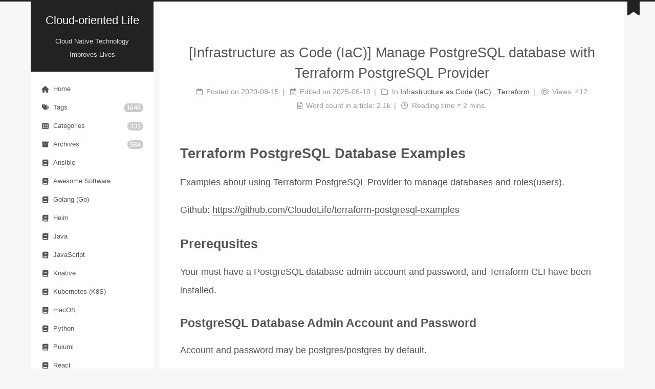

--- FILE ---
content_type: text/html; charset=utf-8
request_url: https://cloudolife.com/2020/08/15/Infrastructure-as-Code-IaC/Terraform/Infrastructure-as-Code-IaC-Manage-PostgreSQL-database-with-Terraform-PostgreSQL-Provider/
body_size: 7511
content:
<!DOCTYPE html>
<html lang="en">
<head>
  <meta charset="UTF-8">
<meta name="viewport" content="width=device-width">
<meta name="theme-color" content="#222" media="(prefers-color-scheme: light)">
<meta name="theme-color" content="#222" media="(prefers-color-scheme: dark)"><meta name="generator" content="Hexo 6.3.0">

  <link rel="apple-touch-icon" sizes="180x180" href="/images/apple-touch-icon-next.png">
  <link rel="icon" type="image/png" sizes="32x32" href="/images/favicon-32x32-next.png">
  <link rel="icon" type="image/png" sizes="16x16" href="/images/favicon-16x16-next.png">
  <link rel="mask-icon" href="/images/logo.svg" color="#222">
  <meta name="google-site-verification" content="sJgro_9-KyRL3EkTM5KW84pQPrg2Fv1KdkibDRBIulE">

<link rel="stylesheet" href="/css/main.css">



<link rel="stylesheet" href="https://cdnjs.cloudflare.com/ajax/libs/font-awesome/6.7.2/css/all.min.css" integrity="sha256-dABdfBfUoC8vJUBOwGVdm8L9qlMWaHTIfXt+7GnZCIo=" crossorigin="anonymous">
  <link rel="stylesheet" href="https://cdnjs.cloudflare.com/ajax/libs/animate.css/3.1.1/animate.min.css" integrity="sha256-PR7ttpcvz8qrF57fur/yAx1qXMFJeJFiA6pSzWi0OIE=" crossorigin="anonymous">

<script class="next-config" data-name="main" type="application/json">{"hostname":"cloudolife.com","root":"/","images":"/images","scheme":"Pisces","darkmode":true,"version":"8.23.1","exturl":false,"sidebar":{"position":"left","width_expanded":320,"width_dual_column":240,"display":"always","padding":18,"offset":12},"hljswrap":true,"codeblock":{"theme":{"light":"default","dark":"stackoverflow-dark"},"prism":{"light":"prism","dark":"prism-dark"},"copy_button":{"enable":true,"style":null},"fold":{"enable":false,"height":500},"language":false},"bookmark":{"enable":true,"color":"#222","save":"auto"},"mediumzoom":false,"lazyload":false,"pangu":false,"comments":{"style":"tabs","active":"gitalk","storage":true,"lazyload":false,"nav":null,"activeClass":"gitalk"},"stickytabs":false,"motion":{"enable":true,"async":false,"duration":200,"transition":{"menu_item":"fadeInDown","post_block":"fadeIn","post_header":"fadeInDown","post_body":"fadeInDown","coll_header":"fadeInLeft","sidebar":"fadeInUp"}},"prism":false,"i18n":{"placeholder":"Searching...","empty":"We didn't find any results for the search: ${query}","hits_time":"${hits} results found in ${time} ms","hits":"${hits} results found"},"path":"/search.xml","localsearch":{"enable":true,"top_n_per_article":1,"unescape":false,"preload":false}}</script><script src="/js/config.js" defer></script>

    <meta name="description" content="Terraform PostgreSQL Database Examples Examples about using Terraform PostgreSQL Provider to manage databases and roles(users). Github: https:&#x2F;&#x2F;github.com&#x2F;CloudoLife&#x2F;terraform-postgresql-examples">
<meta property="og:type" content="article">
<meta property="og:title" content="[Infrastructure as Code (IaC)] Manage PostgreSQL database with Terraform PostgreSQL Provider">
<meta property="og:url" content="https://cloudolife.com/2020/08/15/Infrastructure-as-Code-IaC/Terraform/Infrastructure-as-Code-IaC-Manage-PostgreSQL-database-with-Terraform-PostgreSQL-Provider/index.html">
<meta property="og:site_name" content="Cloud-oriented Life">
<meta property="og:description" content="Terraform PostgreSQL Database Examples Examples about using Terraform PostgreSQL Provider to manage databases and roles(users). Github: https:&#x2F;&#x2F;github.com&#x2F;CloudoLife&#x2F;terraform-postgresql-examples">
<meta property="og:locale" content="en_US">
<meta property="article:published_time" content="2020-08-15T00:00:00.000Z">
<meta property="article:modified_time" content="2025-06-10T09:49:34.917Z">
<meta property="article:author" content="CloudoLife">
<meta property="article:tag" content="Infrastructure as Code (IaC)">
<meta property="article:tag" content="Terraform">
<meta property="article:tag" content="Terraform Provider">
<meta property="article:tag" content="PostgreSQL">
<meta property="article:tag" content="Database">
<meta property="article:tag" content="CloudoLife (CoL)">
<meta property="article:tag" content="IaC">
<meta property="article:tag" content="Infrastructure as Code">
<meta name="twitter:card" content="summary">


<link rel="canonical" href="https://cloudolife.com/2020/08/15/Infrastructure-as-Code-IaC/Terraform/Infrastructure-as-Code-IaC-Manage-PostgreSQL-database-with-Terraform-PostgreSQL-Provider/">


<script class="next-config" data-name="page" type="application/json">{"sidebar":"","isHome":false,"isPost":true,"lang":"en","comments":true,"permalink":"https://cloudolife.com/2020/08/15/Infrastructure-as-Code-IaC/Terraform/Infrastructure-as-Code-IaC-Manage-PostgreSQL-database-with-Terraform-PostgreSQL-Provider/","path":"2020/08/15/Infrastructure-as-Code-IaC/Terraform/Infrastructure-as-Code-IaC-Manage-PostgreSQL-database-with-Terraform-PostgreSQL-Provider/","title":"[Infrastructure as Code (IaC)] Manage PostgreSQL database with Terraform PostgreSQL Provider"}</script>

<script class="next-config" data-name="calendar" type="application/json">""</script>
<title>[Infrastructure as Code (IaC)] Manage PostgreSQL database with Terraform PostgreSQL Provider | Cloud-oriented Life</title>
  
    <script async src="https://www.googletagmanager.com/gtag/js?id=G-8Y9QPJWXQN"></script>
  <script class="next-config" data-name="google_analytics" type="application/json">{"tracking_id":"G-8Y9QPJWXQN","only_pageview":false,"measure_protocol_api_secret":null}</script>
  <script src="/js/third-party/analytics/google-analytics.js" defer></script>

  <script src="/js/third-party/analytics/baidu-analytics.js" defer></script>
  <script async src="https://hm.baidu.com/hm.js?995d7016a56cfd5c2ef6f2e6640a670e"></script>







  
  <script src="https://cdnjs.cloudflare.com/ajax/libs/animejs/3.2.1/anime.min.js" integrity="sha256-XL2inqUJaslATFnHdJOi9GfQ60on8Wx1C2H8DYiN1xY=" crossorigin="anonymous" defer></script>
  <script src="https://cdnjs.cloudflare.com/ajax/libs/next-theme-pjax/0.6.0/pjax.min.js" integrity="sha256-vxLn1tSKWD4dqbMRyv940UYw4sXgMtYcK6reefzZrao=" crossorigin="anonymous" defer></script>
<script src="/js/utils.js" defer></script><script src="/js/motion.js" defer></script><script src="/js/sidebar.js" defer></script><script src="/js/next-boot.js" defer></script><script src="/js/bookmark.js" defer></script><script src="/js/pjax.js" defer></script>

  <script src="https://cdnjs.cloudflare.com/ajax/libs/hexo-generator-searchdb/1.4.1/search.js" integrity="sha256-1kfA5uHPf65M5cphT2dvymhkuyHPQp5A53EGZOnOLmc=" crossorigin="anonymous" defer></script>
<script src="/js/third-party/search/local-search.js" defer></script>

  <script class="next-config" data-name="pdf" type="application/json">{"object_url":{"url":"https://cdnjs.cloudflare.com/ajax/libs/pdfobject/2.3.1/pdfobject.min.js","integrity":"sha256-jI72I8ZLVflVOisZIOaLvRew3tyvzeu6aZXFm7P7dEo="},"url":"/lib/pdf/web/viewer.html"}</script>
  <script src="/js/third-party/tags/pdf.js" defer></script>






  
  <script data-pjax async src="https://busuanzi.ibruce.info/busuanzi/2.3/busuanzi.pure.mini.js"></script>






<script data-ad-client="ca-pub-8693122033969144" async src="https://pagead2.googlesyndication.com/pagead/js/adsbygoogle.js"></script>
  <noscript>
    <link rel="stylesheet" href="/css/noscript.css">
  </noscript>
<link rel="alternate" href="/atom.xml" title="Cloud-oriented Life" type="application/atom+xml">
</head>

<body itemscope itemtype="http://schema.org/WebPage" class="use-motion">
  <div class="headband"></div>

  <main class="main">
    <div class="column">
      <header class="header" itemscope itemtype="http://schema.org/WPHeader"><div class="site-brand-container">
  <div class="site-nav-toggle">
    <div class="toggle" aria-label="Toggle navigation bar" role="button">
        <span class="toggle-line"></span>
        <span class="toggle-line"></span>
        <span class="toggle-line"></span>
    </div>
  </div>

  <div class="site-meta">

    <a href="/" class="brand" rel="start">
      <i class="logo-line"></i>
      <p class="site-title">Cloud-oriented Life</p>
      <i class="logo-line"></i>
    </a>
      <p class="site-subtitle" itemprop="description">Cloud Native Technology Improves Lives</p>
  </div>

  <div class="site-nav-right">
    <div class="toggle popup-trigger" aria-label="Search" role="button">
        <i class="fa fa-search fa-fw fa-lg"></i>
    </div>
  </div>
</div>



<nav class="site-nav">
  <ul class="main-menu menu"><li class="menu-item menu-item-home"><a href="/" rel="section"><i class="fa fa-home fa-fw"></i>Home</a></li><li class="menu-item menu-item-tags"><a href="/tags/" rel="section"><i class="fa fa-tags fa-fw"></i>Tags<span class="badge">1646</span></a></li><li class="menu-item menu-item-categories"><a href="/categories/" rel="section"><i class="fa fa-th fa-fw"></i>Categories<span class="badge">331</span></a></li><li class="menu-item menu-item-archives"><a href="/archives/" rel="section"><i class="fa fa-archive fa-fw"></i>Archives<span class="badge">584</span></a></li><li class="menu-item menu-item-ansible"><a href="/tags/Ansible/" rel="section"><i class="fa fa-book fa-fw"></i>Ansible</a></li><li class="menu-item menu-item-awesome-software"><a href="/tags/Awesome-Software/" rel="section"><i class="fa fa-book fa-fw"></i>Awesome Software</a></li><li class="menu-item menu-item-golang-(go)"><a href="/tags/Golang-Go/" rel="section"><i class="fa fa-book fa-fw"></i>Golang (Go)</a></li><li class="menu-item menu-item-helm"><a href="/tags/Helm/" rel="section"><i class="fa fa-book fa-fw"></i>Helm</a></li><li class="menu-item menu-item-java"><a href="/tags/Java/" rel="section"><i class="fa fa-book fa-fw"></i>Java</a></li><li class="menu-item menu-item-javascript"><a href="/tags/JavaScript/" rel="section"><i class="fa fa-book fa-fw"></i>JavaScript</a></li><li class="menu-item menu-item-knative"><a href="/tags/Knative/" rel="section"><i class="fa fa-book fa-fw"></i>Knative</a></li><li class="menu-item menu-item-kubernetes-(k8s)"><a href="/tags/Kubernetes-K8S/" rel="section"><i class="fa fa-book fa-fw"></i>Kubernetes (K8S)</a></li><li class="menu-item menu-item-macos"><a href="/tags/macOS/" rel="section"><i class="fa fa-book fa-fw"></i>macOS</a></li><li class="menu-item menu-item-python"><a href="/tags/Python/" rel="section"><i class="fa fa-book fa-fw"></i>Python</a></li><li class="menu-item menu-item-pulumi"><a href="/tags/Pulumi/" rel="section"><i class="fa fa-book fa-fw"></i>Pulumi</a></li><li class="menu-item menu-item-react"><a href="/tags/React/" rel="section"><i class="fa fa-book fa-fw"></i>React</a></li><li class="menu-item menu-item-ruby"><a href="/tags/Ruby/" rel="section"><i class="fa fa-book fa-fw"></i>Ruby</a></li><li class="menu-item menu-item-ruby-on-rails"><a href="/tags/Ruby-on-Rails-RoR/" rel="section"><i class="fa fa-book fa-fw"></i>Ruby On Rails</a></li><li class="menu-item menu-item-rust"><a href="/tags/Rust/" rel="section"><i class="fa fa-book fa-fw"></i>Rust</a></li><li class="menu-item menu-item-serverless"><a href="/tags/Serverless/" rel="section"><i class="fa fa-book fa-fw"></i>Serverless</a></li><li class="menu-item menu-item-service-mesh"><a href="/tags/Service-Mesh/" rel="section"><i class="fa fa-book fa-fw"></i>Service Mesh</a></li><li class="menu-item menu-item-svelte"><a href="/tags/Svelte/" rel="section"><i class="fa fa-book fa-fw"></i>Svelte</a></li><li class="menu-item menu-item-taro"><a href="/tags/Taro/" rel="section"><i class="fa fa-book fa-fw"></i>Taro</a></li><li class="menu-item menu-item-terraform"><a href="/tags/Terraform/" rel="section"><i class="fa fa-book fa-fw"></i>Terraform</a></li><li class="menu-item menu-item-typescript"><a href="/tags/TypeScript/" rel="section"><i class="fa fa-book fa-fw"></i>TypeScript</a></li><li class="menu-item menu-item-about"><a href="/about-us/" rel="section"><i class="fa fa-user fa-fw"></i>About</a></li><li class="menu-item menu-item-sitemap"><a href="/sitemap.xml" rel="section"><i class="fa fa-sitemap fa-fw"></i>Sitemap</a></li><li class="menu-item menu-item-rss"><a href="/atom.xml" rel="section"><i class="fa fa-rss fa-fw"></i>RSS</a></li>
      <li class="menu-item menu-item-search">
        <a role="button" class="popup-trigger"><i class="fa fa-search fa-fw"></i>Search
        </a>
      </li>
  </ul>
</nav>



  <div class="search-pop-overlay">
    <div class="popup search-popup">
      <div class="search-header">
        <span class="search-icon">
          <i class="fa fa-search"></i>
        </span>
        <div class="search-input-container">
          <input autocomplete="off" autocapitalize="off" maxlength="80"
                placeholder="Searching..." spellcheck="false"
                type="search" class="search-input">
        </div>
        <span class="popup-btn-close" role="button">
          <i class="fa fa-times-circle"></i>
        </span>
      </div>
      <div class="search-result-container">
        <div class="search-result-icon">
          <i class="fa fa-spinner fa-pulse fa-5x"></i>
        </div>
      </div>
    </div>
  </div>

</header>
        
  
  <aside class="sidebar">

    <div class="sidebar-inner sidebar-nav-active sidebar-toc-active">
      <ul class="sidebar-nav">
        <li class="sidebar-nav-toc">
          Table of Contents
        </li>
        <li class="sidebar-nav-overview">
          Overview
        </li>
      </ul>

      <div class="sidebar-panel-container">
        <!--noindex-->
        <div class="post-toc-wrap sidebar-panel">
            <div class="post-toc animated"><ol class="nav"><li class="nav-item nav-level-1"><a class="nav-link"><span class="nav-number">1.</span> <span class="nav-text">Terraform PostgreSQL Database Examples</span></a><ol class="nav-child"><li class="nav-item nav-level-2"><a class="nav-link" href="#Prerequsites"><span class="nav-number">1.1.</span> <span class="nav-text">Prerequsites</span></a><ol class="nav-child"><li class="nav-item nav-level-3"><a class="nav-link" href="#PostgreSQL-Database-Admin-Account-and-Password"><span class="nav-number">1.1.1.</span> <span class="nav-text">PostgreSQL Database Admin Account and Password</span></a></li><li class="nav-item nav-level-3"><a class="nav-link" href="#Terrraform-and-Terrafrom-PostgreSQL-Provider"><span class="nav-number">1.1.2.</span> <span class="nav-text">Terrraform and Terrafrom PostgreSQL Provider</span></a></li></ol></li><li class="nav-item nav-level-2"><a class="nav-link" href="#Configuration"><span class="nav-number">1.2.</span> <span class="nav-text">Configuration</span></a><ol class="nav-child"><li class="nav-item nav-level-3"><a class="nav-link" href="#PostgreSQL-Provider-Variables"><span class="nav-number">1.2.1.</span> <span class="nav-text">PostgreSQL Provider Variables</span></a></li><li class="nav-item nav-level-3"><a class="nav-link" href="#Role-User"><span class="nav-number">1.2.2.</span> <span class="nav-text">Role(User)</span></a></li><li class="nav-item nav-level-3"><a class="nav-link" href="#Database"><span class="nav-number">1.2.3.</span> <span class="nav-text">Database</span></a></li></ol></li><li class="nav-item nav-level-2"><a class="nav-link" href="#Run"><span class="nav-number">1.3.</span> <span class="nav-text">Run</span></a><ol class="nav-child"><li class="nav-item nav-level-3"><a class="nav-link" href="#Terraform-Init"><span class="nav-number">1.3.1.</span> <span class="nav-text">Terraform Init</span></a></li><li class="nav-item nav-level-3"><a class="nav-link" href="#Terraform-apply"><span class="nav-number">1.3.2.</span> <span class="nav-text">Terraform apply</span></a></li></ol></li></ol></li><li class="nav-item nav-level-1"><a class="nav-link"><span class="nav-number">2.</span> <span class="nav-text">Reference</span></a></li></ol></div>
        </div>
        <!--/noindex-->

        <div class="site-overview-wrap sidebar-panel">
          <div class="site-author animated" itemprop="author" itemscope itemtype="http://schema.org/Person">
  <p class="site-author-name" itemprop="name">CloudoLife</p>
  <div class="site-description" itemprop="description">A Husband and Father, Knowledge Worker, Full-skilled Cloud Engineer</div>
</div>
<div class="site-state-wrap animated">
  <nav class="site-state">
      <div class="site-state-item site-state-posts">
        <a href="/archives/">
          <span class="site-state-item-count">584</span>
          <span class="site-state-item-name">posts</span>
        </a>
      </div>
      <div class="site-state-item site-state-categories">
          <a href="/categories/">
        <span class="site-state-item-count">331</span>
        <span class="site-state-item-name">categories</span></a>
      </div>
      <div class="site-state-item site-state-tags">
          <a href="/tags/">
        <span class="site-state-item-count">1646</span>
        <span class="site-state-item-name">tags</span></a>
      </div>
  </nav>
</div>
  <div class="links-of-author animated">
      <span class="links-of-author-item">
        <a href="https://github.com/CloudoLife" title="GitHub → https:&#x2F;&#x2F;github.com&#x2F;CloudoLife" rel="noopener me external nofollow noreferrer" target="_blank"><i class="fab fa-github fa-fw"></i>GitHub</a>
      </span>
      <span class="links-of-author-item">
        <a href="https://twitter.com/CloudoLife" title="Twitter → https:&#x2F;&#x2F;twitter.com&#x2F;CloudoLife" rel="noopener me external nofollow noreferrer" target="_blank"><i class="fab fa-twitter fa-fw"></i>Twitter</a>
      </span>
  </div>

        </div>
      </div>
    </div>

    
    <div class="sidebar-inner sidebar-blogroll">
      <div class="links-of-blogroll animated">
        <div class="links-of-blogroll-title"><i class="fa fa-globe fa-fw"></i>
          Links
        </div>
        <ul class="links-of-blogroll-list">
            <li class="links-of-blogroll-item">
              <a href="https://cloudolife.cn/" title="https:&#x2F;&#x2F;cloudolife.cn" rel="noopener external nofollow noreferrer" target="_blank">CLoudoLife - Chinese (Simplified)</a>
            </li>
        </ul>
      </div>
    </div>
        <div class="pjax">
        </div>
  </aside>


    </div>

    <div class="main-inner post posts-expand">


  


<div class="post-block">
  
  

  <article itemscope itemtype="http://schema.org/Article" class="post-content" lang="en">
    <link itemprop="mainEntityOfPage" href="https://cloudolife.com/2020/08/15/Infrastructure-as-Code-IaC/Terraform/Infrastructure-as-Code-IaC-Manage-PostgreSQL-database-with-Terraform-PostgreSQL-Provider/">

    <span hidden itemprop="author" itemscope itemtype="http://schema.org/Person">
      <meta itemprop="image" content="/images/avatar.gif">
      <meta itemprop="name" content="CloudoLife">
    </span>

    <span hidden itemprop="publisher" itemscope itemtype="http://schema.org/Organization">
      <meta itemprop="name" content="Cloud-oriented Life">
      <meta itemprop="description" content="A Husband and Father, Knowledge Worker, Full-skilled Cloud Engineer">
    </span>

    <span hidden itemprop="post" itemscope itemtype="http://schema.org/CreativeWork">
      <meta itemprop="name" content="[Infrastructure as Code (IaC)] Manage PostgreSQL database with Terraform PostgreSQL Provider | Cloud-oriented Life">
      <meta itemprop="description" content="">
    </span>
      <header class="post-header">
        <h1 class="post-title" itemprop="name headline">
          [Infrastructure as Code (IaC)] Manage PostgreSQL database with Terraform PostgreSQL Provider
        </h1>

        <div class="post-meta-container">
          <div class="post-meta">
    <span class="post-meta-item">
      <span class="post-meta-item-icon">
        <i class="far fa-calendar"></i>
      </span>
      <span class="post-meta-item-text">Posted on</span>

      <time title="Created: 2020-08-15 00:00:00" itemprop="dateCreated datePublished" datetime="2020-08-15T00:00:00+00:00">2020-08-15</time>
    </span>
    <span class="post-meta-item">
      <span class="post-meta-item-icon">
        <i class="far fa-calendar-check"></i>
      </span>
      <span class="post-meta-item-text">Edited on</span>
      <time title="Modified: 2025-06-10 09:49:34" itemprop="dateModified" datetime="2025-06-10T09:49:34+00:00">2025-06-10</time>
    </span>
    <span class="post-meta-item">
      <span class="post-meta-item-icon">
        <i class="far fa-folder"></i>
      </span>
      <span class="post-meta-item-text">In</span>
        <span itemprop="about" itemscope itemtype="http://schema.org/Thing">
          <a href="/categories/Infrastructure-as-Code-IaC/" itemprop="url" rel="index"><span itemprop="name">Infrastructure as Code (IaC)</span></a>
        </span>
          , 
        <span itemprop="about" itemscope itemtype="http://schema.org/Thing">
          <a href="/categories/Infrastructure-as-Code-IaC/Terraform/" itemprop="url" rel="index"><span itemprop="name">Terraform</span></a>
        </span>
    </span>

  
    <span class="post-meta-item" title="Views" id="busuanzi_container_page_pv">
      <span class="post-meta-item-icon">
        <i class="far fa-eye"></i>
      </span>
      <span class="post-meta-item-text">Views: </span>
      <span id="busuanzi_value_page_pv"></span>
    </span>
    <span class="post-meta-break"></span>
    <span class="post-meta-item" title="Word count in article">
      <span class="post-meta-item-icon">
        <i class="far fa-file-word"></i>
      </span>
      <span class="post-meta-item-text">Word count in article: </span>
      <span>2.1k</span>
    </span>
    <span class="post-meta-item" title="Reading time">
      <span class="post-meta-item-icon">
        <i class="far fa-clock"></i>
      </span>
      <span class="post-meta-item-text">Reading time &asymp;</span>
      <span>2 mins.</span>
    </span>
</div>

        </div>
      </header>

    
    
    
    <div class="post-body" itemprop="articleBody"><h1>Terraform PostgreSQL Database Examples</h1>
<p>Examples about using Terraform PostgreSQL Provider to manage databases and roles(users).</p>
<p>Github: <a target="_blank" rel="noopener external nofollow noreferrer" href="https://github.com/CloudoLife/terraform-postgresql-examples">https://github.com/CloudoLife/terraform-postgresql-examples</a></p>
<span id="more"></span>
<h2 id="Prerequsites">Prerequsites</h2>
<p>Your must have a PostgreSQL database admin account and password, and Terraform CLI have been installed.</p>
<h3 id="PostgreSQL-Database-Admin-Account-and-Password">PostgreSQL Database Admin Account and Password</h3>
<p>Account and password may be postgres/postgres by default.</p>
<h3 id="Terrraform-and-Terrafrom-PostgreSQL-Provider">Terrraform and Terrafrom PostgreSQL Provider</h3>
<ul>
<li>
<p><a target="_blank" rel="noopener external nofollow noreferrer" href="https://www.terraform.io/">Terraform by HashiCorp</a></p>
<p>Use Infrastructure as Code to provision and manage any cloud, infrastructure, or service</p>
</li>
<li>
<p><a target="_blank" rel="noopener external nofollow noreferrer" href="https://www.terraform.io/docs/providers/postgresql/index.html">Provider: PostgreSQL - Terraform by HashiCorp</a></p>
<p>The PostgreSQL provider gives the ability to deploy and configure resources in a PostgreSQL server.</p>
</li>
</ul>
<h2 id="Configuration">Configuration</h2>
<h3 id="PostgreSQL-Provider-Variables">PostgreSQL Provider Variables</h3>
<p>First, Specify values for PostgreSQL Provider variables within <a href="./terraform.tfvars">terraform.tfvars</a>.</p>
<figure class="highlight plaintext"><table><tr><td class="gutter"><pre><span class="line">1</span><br><span class="line">2</span><br><span class="line">3</span><br><span class="line">4</span><br><span class="line">5</span><br><span class="line">6</span><br><span class="line">7</span><br><span class="line">8</span><br><span class="line">9</span><br></pre></td><td class="code"><pre><span class="line">host = &quot;localhost&quot;</span><br><span class="line"></span><br><span class="line">port = &quot;5432&quot;</span><br><span class="line"></span><br><span class="line">database = &quot;postgres&quot;</span><br><span class="line"></span><br><span class="line">username = &quot;postgres&quot;</span><br><span class="line"></span><br><span class="line">password = &quot;postgres&quot;</span><br></pre></td></tr></table></figure>
<h3 id="Role-User">Role(User)</h3>
<p>Config PostgreSQL roles(users) within <a href="./roles">./roles</a></p>
<figure class="highlight plaintext"><table><tr><td class="gutter"><pre><span class="line">1</span><br><span class="line">2</span><br><span class="line">3</span><br><span class="line">4</span><br><span class="line">5</span><br><span class="line">6</span><br></pre></td><td class="code"><pre><span class="line"># PostgreSQL: postgresql_role - Terraform by HashiCorp</span><br><span class="line"># https://www.terraform.io/docs/providers/postgresql/r/postgresql_role.html</span><br><span class="line">resource &quot;postgresql_role&quot; &quot;example&quot; &#123;</span><br><span class="line">  name     = &quot;example&quot;</span><br><span class="line">  login    = true</span><br><span class="line">  password = &quot;example&quot;</span><br></pre></td></tr></table></figure>
<h3 id="Database">Database</h3>
<p>Config PostgreSQL databases within <a href="./databases">./databases</a></p>
<figure class="highlight plaintext"><table><tr><td class="gutter"><pre><span class="line">1</span><br><span class="line">2</span><br><span class="line">3</span><br><span class="line">4</span><br><span class="line">5</span><br><span class="line">6</span><br><span class="line">7</span><br><span class="line">8</span><br><span class="line">9</span><br><span class="line">10</span><br></pre></td><td class="code"><pre><span class="line"># PostgreSQL: postgresql_database - Terraform by HashiCorp</span><br><span class="line"># https://www.terraform.io/docs/providers/postgresql/r/postgresql_database.html</span><br><span class="line">resource &quot;postgresql_database&quot; &quot;example&quot; &#123;</span><br><span class="line">  name              = &quot;example&quot;</span><br><span class="line">  owner             = postgresql_role.example.name </span><br><span class="line">  # template          = &quot;template0&quot;</span><br><span class="line">  lc_collate        = &quot;C&quot;</span><br><span class="line">  connection_limit  = -1</span><br><span class="line">  allow_connections = true</span><br><span class="line">&#125;</span><br></pre></td></tr></table></figure>
<h2 id="Run">Run</h2>
<h3 id="Terraform-Init">Terraform Init</h3>
<figure class="highlight shell"><table><tr><td class="gutter"><pre><span class="line">1</span><br></pre></td><td class="code"><pre><span class="line">terraform init</span><br></pre></td></tr></table></figure>
<p>It will download the Terraform PostgreSQL Provider binary.</p>
<h3 id="Terraform-apply">Terraform apply</h3>
<figure class="highlight shell"><table><tr><td class="gutter"><pre><span class="line">1</span><br></pre></td><td class="code"><pre><span class="line">terraform apply</span><br></pre></td></tr></table></figure>
<p>It will dispaly the execute plan and wait for your make yes or no.<br>
Then yes to create PostgreSQL roles(users) and databases.</p>
<h1>Reference</h1>
<p>[1] <a target="_blank" rel="noopener external nofollow noreferrer" href="https://www.terraform.io/docs/providers/postgresql/index.htm">Provider: PostgreSQL - Terraform by HashiCorp - https://www.terraform.io/docs/providers/postgresql/index.htm</a></p>
<p>[2] <a target="_blank" rel="noopener external nofollow noreferrer" href="https://github.com/terraform-providers/terraform-provider-postgresql">terraform-providers/terraform-provider-postgresql: Terraform PostgreSQL provider - https://github.com/terraform-providers/terraform-provider-postgresql</a></p>

    </div>

    
    
    

    <footer class="post-footer">
          <div class="reward-container">
  <div>Buy me a coffee</div>
  <button>
    Donate
  </button>
  <div class="post-reward">
      <div>
        <img src="/images/bitcoin.png" alt="CloudoLife Bitcoin">
        <span>Bitcoin</span>
      </div>

  </div>
</div>

          <div class="followme">
  <span>Welcome to my other publishing channels</span>

  <div class="social-list">

      <div class="social-item">
          <a target="_blank" class="social-link" href="https://twitter.com/CloudoLife" rel="external nofollow noreferrer">
            <span class="icon">
              <i class="fab fa-twitter"></i>
            </span>

            <span class="label">Twitter</span>
          </a>
      </div>

      <div class="social-item">
          <a target="_blank" class="social-link" href="https://t.me/CloudoLife" rel="external nofollow noreferrer">
            <span class="icon">
              <i class="fab fa-telegram"></i>
            </span>

            <span class="label">Telegram</span>
          </a>
      </div>

      <div class="social-item">
          <a target="_blank" class="social-link" href="/atom.xml">
            <span class="icon">
              <i class="fa fa-rss"></i>
            </span>

            <span class="label">RSS</span>
          </a>
      </div>
  </div>
</div>

          <div class="post-tags">
              <a href="/tags/Infrastructure-as-Code-IaC/" rel="tag"># Infrastructure as Code (IaC)</a>
              <a href="/tags/Terraform/" rel="tag"># Terraform</a>
              <a href="/tags/Terraform-Provider/" rel="tag"># Terraform Provider</a>
              <a href="/tags/PostgreSQL/" rel="tag"># PostgreSQL</a>
              <a href="/tags/Database/" rel="tag"># Database</a>
              <a href="/tags/CloudoLife-CoL/" rel="tag"># CloudoLife (CoL)</a>
              <a href="/tags/IaC/" rel="tag"># IaC</a>
              <a href="/tags/Infrastructure-as-Code/" rel="tag"># Infrastructure as Code</a>
          </div>

        

          <div class="post-nav">
            <div class="post-nav-item">
                <a href="/2020/08/15/Infrastructure-as-Code-IaC/Terraform/Infrastructure-as-Code-IaC-Terraform-Aliyun-Monitor-Examples-about-using-Terraform-Alibaba-Cloud-Provider-to-manage-alarm-rules-and-monitor-sites/" rel="prev" title="[Infrastructure as Code (IaC)] Terraform Aliyun Monitor Examples about using Terraform Alibaba Cloud Provider to manage alarm rules and monitor sites">
                  <i class="fa fa-angle-left"></i> [Infrastructure as Code (IaC)] Terraform Aliyun Monitor Examples about using Terraform Alibaba Cloud Provider to manage alarm rules and monitor sites
                </a>
            </div>
            <div class="post-nav-item">
                <a href="/2020/08/15/Email/smtp.example.com/" rel="next" title="[Email] Use exmail.qq.com SMTPS protocol to send email from Alibaba Cloud Cloud">
                  [Email] Use exmail.qq.com SMTPS protocol to send email from Alibaba Cloud Cloud <i class="fa fa-angle-right"></i>
                </a>
            </div>
          </div>
    </footer>
  </article>
</div>






    <div class="comments gitalk-container"></div>
</div>
  </main>

  <footer class="footer">
    <div class="footer-inner">

  <div class="copyright">
    &copy; 
    <span itemprop="copyrightYear">2025</span>
    <span class="with-love">
      <i class="fa fa-heart"></i>
    </span>
    <span class="author" itemprop="copyrightHolder">CloudoLife</span>
  </div>
<div class="wordcount">
  <span class="post-meta-item">
    <span class="post-meta-item-icon">
      <i class="fa fa-chart-line"></i>
    </span>
    <span title="Word count total">2.6m</span>
  </span>
  <span class="post-meta-item">
    <span class="post-meta-item-icon">
      <i class="fa fa-coffee"></i>
    </span>
    <span title="Reading time total">39:58</span>
  </span>
</div>
<div class="busuanzi-count">
    <span class="post-meta-item" id="busuanzi_container_site_uv">
      <span class="post-meta-item-icon">
        <i class="fa fa-user"></i>
      </span>
      <span class="site-uv" title="Total Visitors">
        <span id="busuanzi_value_site_uv"></span>
      </span>
    </span>
    <span class="post-meta-item" id="busuanzi_container_site_pv">
      <span class="post-meta-item-icon">
        <i class="fa fa-eye"></i>
      </span>
      <span class="site-pv" title="Total Views">
        <span id="busuanzi_value_site_pv"></span>
      </span>
    </span>
</div>
  <div class="powered-by">Powered by <a href="https://hexo.io/" rel="noopener external nofollow noreferrer" target="_blank">Hexo</a> & <a href="https://theme-next.js.org/pisces/" rel="noopener external nofollow noreferrer" target="_blank">NexT.Pisces</a>
  </div>

    </div>
  </footer>

  
  <div class="toggle sidebar-toggle" role="button">
    <span class="toggle-line"></span>
    <span class="toggle-line"></span>
    <span class="toggle-line"></span>
  </div>
  <div class="sidebar-dimmer"></div>
  <div class="back-to-top" role="button" aria-label="Back to top">
    <i class="fa fa-arrow-up fa-lg"></i>
    <span>0%</span>
  </div>
  <div class="reading-progress-bar"></div>
  <a role="button" class="book-mark-link book-mark-link-fixed"></a>

<noscript>
  <div class="noscript-warning">Theme NexT works best with JavaScript enabled</div>
</noscript>
<link rel="stylesheet" href="https://cdnjs.cloudflare.com/ajax/libs/gitalk/1.8.0/gitalk.css" integrity="sha256-AJnUHL7dBv6PGaeyPQJcgQPDjt/Hn/PvYZde1iqfp8U=" crossorigin="anonymous">

<script class="next-config" data-name="gitalk" type="application/json">{"enable":true,"github_id":"CloudoLife","repo":"col-hexo-CloudoLife.github.io","client_id":"4ca3ae8fb3a49237db9a","client_secret":"98d6652508799ef4350ab05aabe855e58f549112","admin_user":"benjamincloudolife","distraction_free_mode":true,"proxy":"https://cors-anywhere.azm.workers.dev/https://github.com/login/oauth/access_token","language":null,"js":{"url":"https://cdnjs.cloudflare.com/ajax/libs/gitalk/1.8.0/gitalk.min.js","integrity":"sha256-MVK9MGD/XJaGyIghSVrONSnoXoGh3IFxLw0zfvzpxR4="},"path_md5":"b185b5b66683aa31fd25b33c67c8089d"}</script>
<script src="/js/third-party/comments/gitalk.js" defer></script>

<script defer src="https://static.cloudflareinsights.com/beacon.min.js/vcd15cbe7772f49c399c6a5babf22c1241717689176015" integrity="sha512-ZpsOmlRQV6y907TI0dKBHq9Md29nnaEIPlkf84rnaERnq6zvWvPUqr2ft8M1aS28oN72PdrCzSjY4U6VaAw1EQ==" data-cf-beacon='{"version":"2024.11.0","token":"2e400d0f543443609acde9c79e8f157d","r":1,"server_timing":{"name":{"cfCacheStatus":true,"cfEdge":true,"cfExtPri":true,"cfL4":true,"cfOrigin":true,"cfSpeedBrain":true},"location_startswith":null}}' crossorigin="anonymous"></script>
</body>
</html>


--- FILE ---
content_type: text/html; charset=utf-8
request_url: https://www.google.com/recaptcha/api2/aframe
body_size: 266
content:
<!DOCTYPE HTML><html><head><meta http-equiv="content-type" content="text/html; charset=UTF-8"></head><body><script nonce="p_iXEGNb5SG1iGZa1a3RmA">/** Anti-fraud and anti-abuse applications only. See google.com/recaptcha */ try{var clients={'sodar':'https://pagead2.googlesyndication.com/pagead/sodar?'};window.addEventListener("message",function(a){try{if(a.source===window.parent){var b=JSON.parse(a.data);var c=clients[b['id']];if(c){var d=document.createElement('img');d.src=c+b['params']+'&rc='+(localStorage.getItem("rc::a")?sessionStorage.getItem("rc::b"):"");window.document.body.appendChild(d);sessionStorage.setItem("rc::e",parseInt(sessionStorage.getItem("rc::e")||0)+1);localStorage.setItem("rc::h",'1767280656553');}}}catch(b){}});window.parent.postMessage("_grecaptcha_ready", "*");}catch(b){}</script></body></html>

--- FILE ---
content_type: application/javascript; charset=utf-8
request_url: https://cdnjs.cloudflare.com/ajax/libs/next-theme-pjax/0.6.0/pjax.min.js
body_size: 3903
content:
var Pjax=function(){"use strict";var t=function(t,e,o){return t instanceof HTMLCollection||t instanceof NodeList||t instanceof Array?Array.prototype.forEach.call(t,e,o):e.call(o,t)},e=t,o=function(t,o,n,s){(o="string"==typeof o?o.split(" "):o).forEach((function(o){e(t,(function(t){t.addEventListener(o,n,s)}))}))},n=o,s={outerHTML:function(t,e){t.outerHTML=e.outerHTML,this.onSwitch()},innerHTML:function(t,e){t.innerHTML=e.innerHTML,""===e.className?t.removeAttribute("class"):t.className=e.className,this.onSwitch()},switchElementsAlt:function(t,e){if(t.innerHTML=e.innerHTML,e.hasAttributes())for(var o=e.attributes,n=0;n<o.length;n++)t.attributes.setNamedItem(o[n].cloneNode());this.onSwitch()},replaceNode:function(t,e){t.parentNode.replaceChild(e,t),this.onSwitch()},sideBySide:function(t,e,o,s){var i=Array.prototype.forEach,r=[],a=[],l=document.createDocumentFragment(),c="animationend webkitAnimationEnd MSAnimationEnd oanimationend",u=0,h=function(t){t.target===t.currentTarget&&--u<=0&&r&&(r.forEach((function(t){t.parentNode&&t.parentNode.removeChild(t)})),a.forEach((function(t){t.className=t.className.replace(t.getAttribute("data-pjax-classes"),""),t.removeAttribute("data-pjax-classes")})),a=null,r=null,this.onSwitch())}.bind(this);s=s||{},i.call(t.childNodes,(function(t){r.push(t),t.classList&&!t.classList.contains("js-Pjax-remove")&&(t.hasAttribute("data-pjax-classes")&&(t.className=t.className.replace(t.getAttribute("data-pjax-classes"),""),t.removeAttribute("data-pjax-classes")),t.classList.add("js-Pjax-remove"),s.callbacks&&s.callbacks.removeElement&&s.callbacks.removeElement(t),s.classNames&&(t.className+=" "+s.classNames.remove+" "+(o.backward?s.classNames.backward:s.classNames.forward)),u++,n(t,c,h,!0))})),i.call(e.childNodes,(function(t){if(t.classList){var e="";s.classNames&&(e=" js-Pjax-add "+s.classNames.add+" "+(o.backward?s.classNames.forward:s.classNames.backward)),s.callbacks&&s.callbacks.addElement&&s.callbacks.addElement(t),t.className+=e,t.setAttribute("data-pjax-classes",e),a.push(t),l.appendChild(t),u++,n(t,c,h,!0)}})),t.className=e.className,t.appendChild(l)}},i=s;function r(){window._gaq&&_gaq.push(["_trackPageview"]),window.ga&&ga("send","pageview",{page:location.pathname,title:document.title})}var a,l,c,u,h,d,f,p,m,w,v,g,y,b,E,x,A,R,T,j,N,P,S,q=(a=0,function(){var t="pjax"+(new Date).getTime()+"_"+a;return a++,t}),L=t,U=function(t,e,o){(e="string"==typeof e?e.split(" "):e).forEach((function(e){var n;(n=document.createEvent("HTMLEvents")).initEvent(e,!0,!0),n.eventName=e,o&&Object.keys(o).forEach((function(t){n[t]=o[t]})),L(t,(function(t){var e=!1;t.parentNode||t===document||t===window||(e=!0,document.body.appendChild(t)),t.dispatchEvent(n),e&&t.parentNode.removeChild(t)}))}))},H=function(t){if(null===t||"object"!=typeof t)return t;var e=t.constructor();for(var o in t)t.hasOwnProperty(o)&&(e[o]=t[o]);return e};function k(){if(h)return u;h=1;var t="data-pjax-state";return u=function(e){switch(e.tagName.toLowerCase()){case"a":e.hasAttribute(t)||this.attachLink(e);break;case"form":e.hasAttribute(t)||this.attachForm(e);break;default:throw"Pjax can only be applied on <a> or <form> submit"}}}function M(){return E?b:(E=1,b=function(){})}function C(){return T?R:(T=1,R=function(t,e,o){var n=new RegExp("([?&])"+e+"=.*?(&|$)","i"),s=-1!==t.indexOf("?")?"&":"?";return t.match(n)?t.replace(n,"$1"+e+"="+o+"$2"):t+s+e+"="+o})}var O=t,X=function(t){return(t=t||{}).elements=t.elements||"a[href], form[action]",t.selectors=t.selectors||["title",".js-Pjax"],t.switches=t.switches||{},t.switchesOptions=t.switchesOptions||{},t.history=void 0===t.history||t.history,t.analytics="function"==typeof t.analytics||!1===t.analytics?t.analytics:r,t.scrollTo=void 0===t.scrollTo?0:t.scrollTo,t.scrollRestoration=void 0===t.scrollRestoration||t.scrollRestoration,t.cacheBust=void 0===t.cacheBust||t.cacheBust,t.debug=t.debug||!1,t.timeout=t.timeout||0,t.currentUrlFullReload=void 0!==t.currentUrlFullReload&&t.currentUrlFullReload,t.switches.head||(t.switches.head=i.switchElementsAlt),t.switches.body||(t.switches.body=i.switchElementsAlt),t},D=q,F=o,B=U,I=H,J=function(t,e,o){for(var n=0;n<e.length;n++)for(var s=t.querySelectorAll(e[n]),i=0;i<s.length;i++)if(s[i].contains(o))return!0;return!1},K=function(t){if(null==t)return null;for(var e=Object(t),o=1;o<arguments.length;o++){var n=arguments[o];if(null!=n)for(var s in n)Object.prototype.hasOwnProperty.call(n,s)&&(e[s]=n[s])}return e},_=function(t){this.state={numPendingSwitches:0,href:null,options:null},this.options=X(t),this.log("Pjax options",this.options),this.options.scrollRestoration&&"scrollRestoration"in history&&(history.scrollRestoration="manual",F(window,"beforeunload",(function(){history.scrollRestoration="auto"}))),this.maxUid=this.lastUid=D(),this.parseDOM(document),F(window,"popstate",function(t){if(t.state){var e=I(this.options);e.url=t.state.url,e.title=t.state.title,e.history=!1,e.scrollPos=t.state.scrollPos,t.state.uid<this.lastUid?e.backward=!0:e.forward=!0,this.lastUid=t.state.uid,this.loadUrl(t.state.url,e)}}.bind(this))};return _.switches=s,_.prototype={log:(c||(c=1,l=function(){this.options.debug&&console&&("function"==typeof console.log?console.log.apply(console,arguments):console.log&&console.log(arguments))}),l),getElements:function(t){return t.querySelectorAll(this.options.elements)},parseDOM:function(t){var e=k();O(this.getElements(t),e,this)},refresh:function(t){this.parseDOM(t||document)},reload:function(){window.location.reload()},attachLink:function(){if(f)return d;f=1;var t=o,e=H,n="data-pjax-state",s=function(t,o){if(!i(o)){var s=e(this.options),r=function(t,e){if(e.which>1||e.metaKey||e.ctrlKey||e.shiftKey||e.altKey)return"modifier";if(t.protocol!==window.location.protocol||t.host!==window.location.host)return"external";if(t.hash&&t.href.replace(t.hash,"")===window.location.href.replace(location.hash,""))return"anchor";if(t.href===window.location.href.split("#")[0]+"#")return"anchor-empty"}(t,o);if(r)t.setAttribute(n,r);else{if(o.preventDefault(),this.options.currentUrlFullReload&&t.href===window.location.href.split("#")[0])return t.setAttribute(n,"reload"),void this.reload();t.setAttribute(n,"load"),s.triggerElement=t,this.loadUrl(t.href,s)}}},i=function(t){return t.defaultPrevented||!1===t.returnValue};return d=function(e){var o=this;e.setAttribute(n,""),t(e,"click",(function(t){s.call(o,e,t)})),t(e,"keyup",function(t){13===t.keyCode&&s.call(o,e,t)}.bind(this))}}(),attachForm:function(){if(m)return p;m=1;var t=o,e=H,n="data-pjax-state",s=function(t,o){if(!i(o)){var s=e(this.options);s.requestOptions={requestUrl:t.getAttribute("action")||window.location.href,requestMethod:t.getAttribute("method")||"GET"};var r=document.createElement("a");r.setAttribute("href",s.requestOptions.requestUrl);var a=function(t,e){if(t.protocol!==window.location.protocol||t.host!==window.location.host)return"external";if(t.hash&&t.href.replace(t.hash,"")===window.location.href.replace(location.hash,""))return"anchor";if(t.href===window.location.href.split("#")[0]+"#")return"anchor-empty";if(e.currentUrlFullReload&&t.href===window.location.href.split("#")[0])return"reload"}(r,s);a?t.setAttribute(n,a):(o.preventDefault(),"multipart/form-data"===t.enctype?s.requestOptions.formData=new FormData(t):s.requestOptions.requestParams=function(t){for(var e=[],o=t.elements,n=0;n<o.length;n++){var s=o[n],i=s.tagName.toLowerCase();if(s.name&&void 0!==s.attributes&&"button"!==i){var r=s.attributes.type;if(!r||"checkbox"!==r.value&&"radio"!==r.value||s.checked){var a=[];if("select"===i)for(var l,c=0;c<s.options.length;c++)(l=s.options[c]).selected&&!l.disabled&&a.push(l.hasAttribute("value")?l.value:l.text);else a.push(s.value);for(var u=0;u<a.length;u++)e.push({name:encodeURIComponent(s.name),value:encodeURIComponent(a[u])})}}}return e}(t),t.setAttribute(n,"submit"),s.triggerElement=t,this.loadUrl(r.href,s))}},i=function(t){return t.defaultPrevented||!1===t.returnValue};return p=function(e){var o=this;e.setAttribute(n,""),t(e,"submit",(function(t){s.call(o,e,t)}))}}(),forEachSelectors:function(e,o,n){return function(){if(v)return w;v=1;var e=t;return w=function(t,o,n,s){s=s||document,t.forEach((function(t){e(s.querySelectorAll(t),o,n)}))}}().bind(this)(this.options.selectors,e,o,n)},switchSelectors:function(e,o,n,i){return function(){if(y)return g;y=1;var e=t,o=s;return g=function(t,n,s,i,r,a){var l=[];s.forEach((function(s){var c=i.querySelectorAll(s),u=r.querySelectorAll(s);if(this.log&&this.log("Pjax switch",s,c,u),c.length!==u.length)throw"DOM doesn’t look the same on new loaded page: ’"+s+"’ - new "+c.length+", old "+u.length;e(c,(function(e,i){var r=u[i];this.log&&this.log("newEl",e,"oldEl",r);var c=t[s]?t[s].bind(this,r,e,a,n[s]):o.outerHTML.bind(this,r,e,a);l.push(c)}),this)}),this),this.state.numPendingSwitches=l.length,l.forEach((function(t){t()}))},g}().bind(this)(this.options.switches,this.options.switchesOptions,e,o,n,i)},latestChance:function(t){window.location=t},onSwitch:function(){B(window,"resize scroll"),this.state.numPendingSwitches--,0===this.state.numPendingSwitches&&this.afterAllSwitches()},loadContent:function(t,e){if("string"==typeof t){var o=document.implementation.createHTMLDocument("pjax"),n=t.match(/<html[^>]+>/gi);if(n&&n.length&&(n=n[0].match(/\s?[a-z:]+(?:=['"][^'">]+['"])*/gi)).length&&(n.shift(),n.forEach((function(t){var e=t.trim().split("=");1===e.length?o.documentElement.setAttribute(e[0],!0):o.documentElement.setAttribute(e[0],e[1].slice(1,-1))}))),o.documentElement.innerHTML=t,this.log("load content",o.documentElement.attributes,o.documentElement.innerHTML.length),document.activeElement&&J(document,this.options.selectors,document.activeElement))try{document.activeElement.blur()}catch(t){}this.switchSelectors(this.options.selectors,o,document,e)}else B(document,"pjax:complete pjax:error",e)},abortRequest:function(){if(A)return x;A=1;var t=M();return x=function(e){e&&e.readyState<4&&(e.onreadystatechange=t,e.abort())}}(),doRequest:function(){if(N)return j;N=1;var t=C();return j=function(e,o,n){var s,i=(o=o||{}).requestOptions||{},r=(i.requestMethod||"GET").toUpperCase(),a=i.requestParams||null,l=i.formData||null,c=null,u=new XMLHttpRequest,h=o.timeout||0;if(u.onreadystatechange=function(){4===u.readyState&&(200===u.status?n(u.responseText,u,e,o):0!==u.status&&n(null,u,e,o))},u.onerror=function(t){console.log(t),n(null,u,e,o)},u.ontimeout=function(){n(null,u,e,o)},a&&a.length)switch(s=a.map((function(t){return t.name+"="+t.value})).join("&"),r){case"GET":e=e.split("?")[0],e+="?"+s;break;case"POST":c=s}else l&&(c=l);return o.cacheBust&&(e=t(e,"t",Date.now())),u.open(r,e,!0),u.timeout=h,u.setRequestHeader("X-Requested-With","XMLHttpRequest"),u.setRequestHeader("X-PJAX","true"),u.setRequestHeader("X-PJAX-Selectors",JSON.stringify(o.selectors)),c&&"POST"===r&&!l&&u.setRequestHeader("Content-Type","application/x-www-form-urlencoded"),u.send(c),u}}(),handleResponse:function(){if(S)return P;S=1;var t=H,e=q,o=U;return P=function(n,s,i,r){if((r=t(r||this.options)).request=s,!1!==n){var a=window.history.state||{};window.history.replaceState({url:a.url||window.location.href,title:a.title||document.title,uid:a.uid||e(),scrollPos:[document.documentElement.scrollLeft||document.body.scrollLeft,document.documentElement.scrollTop||document.body.scrollTop]},document.title,window.location.href);var l=i;s.responseURL?i!==s.responseURL&&(i=s.responseURL):s.getResponseHeader("X-PJAX-URL")?i=s.getResponseHeader("X-PJAX-URL"):s.getResponseHeader("X-XHR-Redirected-To")&&(i=s.getResponseHeader("X-XHR-Redirected-To"));var c=document.createElement("a");c.href=l;var u=c.hash;c.href=i,u&&!c.hash&&(c.hash=u,i=c.href),this.state.href=i,this.state.options=r;try{this.loadContent(n,r)}catch(t){if(o(document,"pjax:error",r),this.options.debug)throw t;return console&&console.error&&console.error("Pjax switch fail: ",t),this.latestChance(i)}}else o(document,"pjax:complete pjax:error",r)}}(),loadUrl:function(t,e){e="object"==typeof e?K({},this.options,e):I(this.options),this.log("load href",t,e),this.abortRequest(this.request),B(document,"pjax:send",e),this.request=this.doRequest(t,e,this.handleResponse.bind(this))},executeScripts:function(t){t.forEach((function(t){var e=t.text||t.textContent||t.innerHTML||"",o=document.createElement("script");t.id&&(o.id=t.id),t.className&&(o.className=t.className),t.type&&(o.type=t.type),t.src&&(o.src=t.src,o.async=!1),void 0!==t.dataset.pjax&&(o.dataset.pjax=""),""!==e&&o.appendChild(document.createTextNode(e)),t.parentNode.replaceChild(o,t)}))},afterAllSwitches:function(){var t=Array.prototype.slice.call(document.querySelectorAll("[autofocus]")).pop();t&&document.activeElement!==t&&t.focus(),this.options.selectors.forEach((function(t){O(document.querySelectorAll(t),(function(t){}))}));var e=this.state;if(e.options.history&&(window.history.state||(this.lastUid=this.maxUid=D(),window.history.replaceState({url:window.location.href,title:document.title,uid:this.maxUid,scrollPos:[0,0]},document.title)),this.lastUid=this.maxUid=D(),window.history.pushState({url:e.href,title:e.options.title,uid:this.maxUid,scrollPos:[0,0]},e.options.title,e.href)),this.forEachSelectors((function(t){this.parseDOM(t)}),this),B(document,"pjax:complete pjax:success",e.options),"function"==typeof e.options.analytics&&e.options.analytics(),e.options.history){var o=document.createElement("a");if(o.href=this.state.href,o.hash){var n=o.hash.slice(1);n=decodeURIComponent(n);var s=0,i=document.getElementById(n)||document.getElementsByName(n)[0];if(i&&i.offsetParent)do{s+=i.offsetTop,i=i.offsetParent}while(i);window.scrollTo(0,s)}else!1!==e.options.scrollTo&&(e.options.scrollTo.length>1?window.scrollTo(e.options.scrollTo[0],e.options.scrollTo[1]):window.scrollTo(0,e.options.scrollTo))}else e.options.scrollRestoration&&e.options.scrollPos&&window.scrollTo(e.options.scrollPos[0],e.options.scrollPos[1]);this.state={numPendingSwitches:0,href:null,options:null}}},_}();


--- FILE ---
content_type: application/javascript; charset=utf-8
request_url: https://cloudolife.com/js/third-party/search/local-search.js
body_size: 495
content:
/* global CONFIG, NexT, pjax, LocalSearch */

document.addEventListener('DOMContentLoaded', () => {
  if (!CONFIG.path) {
    // Search DB path
    console.warn('`hexo-generator-searchdb` plugin is not installed!');
    return;
  }
  const localSearch = new LocalSearch({
    path             : CONFIG.path,
    top_n_per_article: CONFIG.localsearch.top_n_per_article,
    unescape         : CONFIG.localsearch.unescape
  });

  const input = document.querySelector('.search-input');
  const container = document.querySelector('.search-result-container');

  const inputEventFunction = () => {
    if (!localSearch.isfetched) return;
    const searchText = input.value.trim().toLowerCase();
    const keywords = searchText.split(/[-\s]+/);
    let resultItems = [];
    if (searchText.length > 0) {
      // Perform local searching
      resultItems = localSearch.getResultItems(keywords);
    }
    if (keywords.length === 1 && keywords[0] === '') {
      container.innerHTML = '<div class="search-result-icon"><i class="fa fa-search fa-5x"></i></div>';
    } else if (resultItems.length === 0) {
      container.innerHTML = '<div class="search-result-icon"><i class="far fa-frown fa-5x"></i></div>';
    } else {
      resultItems.sort((left, right) => {
        if (left.includedCount !== right.includedCount) {
          return right.includedCount - left.includedCount;
        } else if (left.hitCount !== right.hitCount) {
          return right.hitCount - left.hitCount;
        }
        return right.id - left.id;
      });
      const stats = CONFIG.i18n.hits.replace('${hits}', resultItems.length);

      container.innerHTML = `<div class="search-stats">${stats}</div>
        <hr>
        <ul class="search-result-list">${resultItems.map(result => result.item).join('')}</ul>`;
      if (typeof pjax === 'object') pjax.refresh(container);
    }
  };

  localSearch.highlightSearchWords(document.querySelector('.post-body'));
  if (CONFIG.localsearch.preload) {
    localSearch.fetchData();
  }

  input.addEventListener('input', inputEventFunction);
  window.addEventListener('search:loaded', inputEventFunction);

  // Handle and trigger popup window
  document.querySelectorAll('.popup-trigger').forEach(element => {
    element.addEventListener('click', () => {
      NexT.utils.setGutter();
      document.body.classList.add('search-active');
      // Wait for search-popup animation to complete
      setTimeout(() => input.focus(), 500);
      if (!localSearch.isfetched) localSearch.fetchData();
    });
  });

  // Monitor main search box
  const onPopupClose = () => {
    NexT.utils.setGutter('0');
    document.body.classList.remove('search-active');
  };

  document.querySelector('.search-pop-overlay').addEventListener('click', event => {
    if (event.target === document.querySelector('.search-pop-overlay')) {
      onPopupClose();
    }
  });
  document.querySelector('.popup-btn-close').addEventListener('click', onPopupClose);
  document.addEventListener('pjax:success', () => {
    localSearch.highlightSearchWords(document.querySelector('.post-body'));
    onPopupClose();
  });
  window.addEventListener('keydown', event => {
    if ((event.ctrlKey || event.metaKey) && event.key === 'k') {
      event.preventDefault();
      NexT.utils.setGutter();
      document.body.classList.add('search-active');
      setTimeout(() => input.focus(), 500);
      if (!localSearch.isfetched) localSearch.fetchData();
    }
  });
  window.addEventListener('keyup', event => {
    if (event.key === 'Escape') {
      onPopupClose();
    }
  });
});


--- FILE ---
content_type: application/javascript; charset=utf-8
request_url: https://cloudolife.com/js/config.js
body_size: -19
content:
if (!window.NexT) window.NexT = {};

(function() {
  const className = 'next-config';

  const staticConfig = {};
  let variableConfig = {};

  const parse = text => JSON.parse(text || '{}');

  const update = name => {
    const targetEle = document.querySelector(`.${className}[data-name="${name}"]`);
    if (!targetEle) return;
    const parsedConfig = parse(targetEle.text);
    if (name === 'main') {
      Object.assign(staticConfig, parsedConfig);
    } else {
      variableConfig[name] = parsedConfig;
    }
  };

  update('main');

  window.CONFIG = new Proxy({}, {
    get(overrideConfig, name) {
      let existing;
      if (name in staticConfig) {
        existing = staticConfig[name];
      } else {
        if (!(name in variableConfig)) update(name);
        existing = variableConfig[name];
      }

      // For unset override and mixable existing
      if (!(name in overrideConfig) && typeof existing === 'object') {
        // Get ready to mix.
        overrideConfig[name] = {};
      }

      if (name in overrideConfig) {
        const override = overrideConfig[name];

        // When mixable
        if (typeof override === 'object' && typeof existing === 'object') {
          // Mix, proxy changes to the override.
          return new Proxy({ ...existing, ...override }, {
            set(target, prop, value) {
              target[prop] = value;
              override[prop] = value;
              return true;
            }
          });
        }

        return override;
      }

      // Only when not mixable and override hasn't been set.
      return existing;
    }
  });

  document.addEventListener('pjax:success', () => {
    variableConfig = {};
  });
})();


--- FILE ---
content_type: application/javascript; charset=utf-8
request_url: https://cdnjs.cloudflare.com/ajax/libs/hexo-generator-searchdb/1.4.1/search.js
body_size: 1361
content:
class LocalSearch {
  constructor({
    path = '',
    unescape = false,
    top_n_per_article = 1
  }) {
    this.path = path;
    this.unescape = unescape;
    this.top_n_per_article = top_n_per_article;
    this.isfetched = false;
    this.datas = null;
  }

  getIndexByWord(words, text, caseSensitive = false) {
    const index = [];
    const included = new Set();

    if (!caseSensitive) {
      text = text.toLowerCase();
    }
    words.forEach(word => {
      if (this.unescape) {
        const div = document.createElement('div');
        div.innerText = word;
        word = div.innerHTML;
      }
      const wordLen = word.length;
      if (wordLen === 0) return;
      let startPosition = 0;
      let position = -1;
      if (!caseSensitive) {
        word = word.toLowerCase();
      }
      while ((position = text.indexOf(word, startPosition)) > -1) {
        index.push({ position, word });
        included.add(word);
        startPosition = position + wordLen;
      }
    });
    // Sort index by position of keyword
    index.sort((left, right) => {
      if (left.position !== right.position) {
        return left.position - right.position;
      }
      return right.word.length - left.word.length;
    });
    return [index, included];
  }

  // Merge hits into slices
  mergeIntoSlice(start, end, index) {
    let item = index[0];
    let { position, word } = item;
    const hits = [];
    const count = new Set();
    while (position + word.length <= end && index.length !== 0) {
      count.add(word);
      hits.push({
        position,
        length: word.length
      });
      const wordEnd = position + word.length;

      // Move to next position of hit
      index.shift();
      while (index.length !== 0) {
        item = index[0];
        position = item.position;
        word = item.word;
        if (wordEnd > position) {
          index.shift();
        } else {
          break;
        }
      }
    }
    return {
      hits,
      start,
      end,
      count: count.size
    };
  }

  // Highlight title and content
  highlightKeyword(val, slice) {
    let result = '';
    let index = slice.start;
    for (const { position, length } of slice.hits) {
      result += val.substring(index, position);
      index = position + length;
      result += `<mark class="search-keyword">${val.substr(position, length)}</mark>`;
    }
    result += val.substring(index, slice.end);
    return result;
  }

  getResultItems(keywords) {
    const resultItems = [];
    this.datas.forEach(({ title, content, url }) => {
      // The number of different keywords included in the article.
      const [indexOfTitle, keysOfTitle] = this.getIndexByWord(keywords, title);
      const [indexOfContent, keysOfContent] = this.getIndexByWord(keywords, content);
      const includedCount = new Set([...keysOfTitle, ...keysOfContent]).size;

      // Show search results
      const hitCount = indexOfTitle.length + indexOfContent.length;
      if (hitCount === 0) return;

      const slicesOfTitle = [];
      if (indexOfTitle.length !== 0) {
        slicesOfTitle.push(this.mergeIntoSlice(0, title.length, indexOfTitle));
      }

      let slicesOfContent = [];
      while (indexOfContent.length !== 0) {
        const item = indexOfContent[0];
        const { position } = item;
        // Cut out 100 characters. The maxlength of .search-input is 80.
        const start = Math.max(0, position - 20);
        const end = Math.min(content.length, position + 80);
        slicesOfContent.push(this.mergeIntoSlice(start, end, indexOfContent));
      }

      // Sort slices in content by included keywords' count and hits' count
      slicesOfContent.sort((left, right) => {
        if (left.count !== right.count) {
          return right.count - left.count;
        } else if (left.hits.length !== right.hits.length) {
          return right.hits.length - left.hits.length;
        }
        return left.start - right.start;
      });

      // Select top N slices in content
      const upperBound = parseInt(this.top_n_per_article, 10);
      if (upperBound >= 0) {
        slicesOfContent = slicesOfContent.slice(0, upperBound);
      }

      let resultItem = '';

      url = new URL(url, location.origin);
      url.searchParams.append('highlight', keywords.join(' '));

      if (slicesOfTitle.length !== 0) {
        resultItem += `<li><a href="${url.href}" class="search-result-title">${this.highlightKeyword(title, slicesOfTitle[0])}</a>`;
      } else {
        resultItem += `<li><a href="${url.href}" class="search-result-title">${title}</a>`;
      }

      slicesOfContent.forEach(slice => {
        resultItem += `<a href="${url.href}"><p class="search-result">${this.highlightKeyword(content, slice)}...</p></a>`;
      });

      resultItem += '</li>';
      resultItems.push({
        item: resultItem,
        id  : resultItems.length,
        hitCount,
        includedCount
      });
    });
    return resultItems;
  }

  fetchData() {
    const isXml = !this.path.endsWith('json');
    fetch(this.path)
      .then(response => response.text())
      .then(res => {
        // Get the contents from search data
        this.isfetched = true;
        this.datas = isXml ? [...new DOMParser().parseFromString(res, 'text/xml').querySelectorAll('entry')].map(element => ({
          title  : element.querySelector('title').textContent,
          content: element.querySelector('content').textContent,
          url    : element.querySelector('url').textContent
        })) : JSON.parse(res);
        // Only match articles with non-empty titles
        this.datas = this.datas.filter(data => data.title).map(data => {
          data.title = data.title.trim();
          data.content = data.content ? data.content.trim().replace(/<[^>]+>/g, '') : '';
          data.url = decodeURIComponent(data.url).replace(/\/{2,}/g, '/');
          return data;
        });
        // Remove loading animation
        window.dispatchEvent(new Event('search:loaded'));
      });
  }

  // Highlight by wrapping node in mark elements with the given class name
  highlightText(node, slice, className) {
    const val = node.nodeValue;
    let index = slice.start;
    const children = [];
    for (const { position, length } of slice.hits) {
      const text = document.createTextNode(val.substring(index, position));
      index = position + length;
      const mark = document.createElement('mark');
      mark.className = className;
      mark.appendChild(document.createTextNode(val.substr(position, length)));
      children.push(text, mark);
    }
    node.nodeValue = val.substring(index, slice.end);
    children.forEach(element => {
      node.parentNode.insertBefore(element, node);
    });
  }

  // Highlight the search words provided in the url in the text
  highlightSearchWords(body) {
    const params = new URL(location.href).searchParams.get('highlight');
    const keywords = params ? params.split(' ') : [];
    if (!keywords.length || !body) return;
    const walk = document.createTreeWalker(body, NodeFilter.SHOW_TEXT, null);
    const allNodes = [];
    while (walk.nextNode()) {
      if (!walk.currentNode.parentNode.matches('button, select, textarea, .mermaid')) allNodes.push(walk.currentNode);
    }
    allNodes.forEach(node => {
      const [indexOfNode] = this.getIndexByWord(keywords, node.nodeValue);
      if (!indexOfNode.length) return;
      const slice = this.mergeIntoSlice(0, node.nodeValue.length, indexOfNode);
      this.highlightText(node, slice, 'search-keyword');
    });
  }
}


--- FILE ---
content_type: application/javascript; charset=utf-8
request_url: https://cloudolife.com/js/third-party/comments/gitalk.js
body_size: -204
content:
/* global NexT, CONFIG, Gitalk */

document.addEventListener('page:loaded', () => {
  if (!CONFIG.page.comments) return;

  NexT.utils.loadComments('.gitalk-container')
    .then(() => NexT.utils.getScript(CONFIG.gitalk.js, {
      condition: window.Gitalk
    }))
    .then(() => {
      const gitalk = new Gitalk({
        clientID           : CONFIG.gitalk.client_id,
        clientSecret       : CONFIG.gitalk.client_secret,
        repo               : CONFIG.gitalk.repo,
        owner              : CONFIG.gitalk.github_id,
        admin              : [CONFIG.gitalk.admin_user],
        id                 : CONFIG.gitalk.path_md5,
        proxy              : CONFIG.gitalk.proxy,
        language           : CONFIG.gitalk.language || window.navigator.language,
        distractionFreeMode: CONFIG.gitalk.distraction_free_mode
      });
      gitalk.render(document.querySelector('.gitalk-container'));
    });
});


--- FILE ---
content_type: application/javascript; charset=utf-8
request_url: https://cloudolife.com/js/bookmark.js
body_size: -14
content:
/* global CONFIG */

document.addEventListener('DOMContentLoaded', () => {
  'use strict';

  const doSaveScroll = () => {
    localStorage.setItem('bookmark' + location.pathname, window.scrollY);
  };

  const scrollToMark = () => {
    let top = localStorage.getItem('bookmark' + location.pathname);
    top = Number(top);
    // If the page opens with a specific hash, just jump out
    if (!isNaN(top) && location.hash === '') {
      // Auto scroll to the position
      window.anime({
        targets  : document.scrollingElement,
        duration : 200,
        easing   : 'linear',
        scrollTop: top
      });
    }
  };
  // Register everything
  const init = function(trigger) {
    // Create a link element
    const link = document.querySelector('.book-mark-link');
    // Scroll event
    window.addEventListener('scroll', () => link.classList.toggle('book-mark-link-fixed', window.scrollY === 0), { passive: true });
    // Register beforeunload event when the trigger is auto
    if (trigger === 'auto') {
      // Register beforeunload event
      window.addEventListener('beforeunload', doSaveScroll);
      document.addEventListener('pjax:send', doSaveScroll);
    }
    // Save the position by clicking the icon
    link.addEventListener('click', () => {
      doSaveScroll();
      window.anime({
        targets : link,
        duration: 200,
        easing  : 'linear',
        top     : -30,
        complete: () => {
          setTimeout(() => {
            link.style.top = '';
          }, 400);
        }
      });
    });
    scrollToMark();
    document.addEventListener('pjax:success', scrollToMark);
  };

  init(CONFIG.bookmark.save);
});


--- FILE ---
content_type: application/javascript; charset=utf-8
request_url: https://cloudolife.com/js/third-party/tags/pdf.js
body_size: -235
content:
/* global NexT, CONFIG, PDFObject */

document.addEventListener('page:loaded', () => {
  if (document.querySelectorAll('.pdf-container').length) {
    NexT.utils.getScript(CONFIG.pdf.object_url, {
      condition: window.PDFObject
    }).then(() => {
      document.querySelectorAll('.pdf-container').forEach(element => {
        PDFObject.embed(element.dataset.target, element, {
          pdfOpenParams: {
            navpanes : 0,
            toolbar  : 0,
            statusbar: 0,
            pagemode : 'thumbs',
            view     : 'FitH'
          },
          PDFJS_URL: CONFIG.pdf.url,
          height   : element.dataset.height
        });
      });
    });
  }
});


--- FILE ---
content_type: application/javascript; charset=utf-8
request_url: https://cloudolife.com/js/motion.js
body_size: 435
content:
/* global NexT, CONFIG */

NexT.motion = {};

NexT.motion.integrator = {
  queue: [],
  init() {
    this.queue = [];
    return this;
  },
  add(fn) {
    const sequence = fn();
    this.queue.push(sequence);
    return this;
  },
  bootstrap() {
    if (!CONFIG.motion.async) this.queue = [this.queue.flat()];
    this.queue.forEach(sequence => {
      const timeline = window.anime.timeline({
        duration: CONFIG.motion?.duration ?? 200,
        easing  : 'linear'
      });
      sequence.forEach(item => {
        if (item.deltaT) timeline.add(item, item.deltaT);
        else timeline.add(item);
      });
    });
  }
};

NexT.motion.middleWares = {
  header() {
    const sequence = [];

    function getMistLineSettings(targets) {
      sequence.push({
        targets,
        scaleX  : [0, 1],
        duration: 500,
        deltaT  : '-=200'
      });
    }

    function pushToSequence(targets, sequenceQueue = false) {
      sequence.push({
        targets,
        opacity: 1,
        top    : 0,
        deltaT : sequenceQueue ? '-=200' : '-=0'
      });
    }

    pushToSequence('.column');
    CONFIG.scheme === 'Mist' && getMistLineSettings('.logo-line');
    CONFIG.scheme === 'Muse' && pushToSequence('.custom-logo-image');
    pushToSequence('.site-title');
    pushToSequence('.site-brand-container .toggle', true);
    pushToSequence('.site-subtitle');
    (CONFIG.scheme === 'Pisces' || CONFIG.scheme === 'Gemini') && pushToSequence('.custom-logo-image');

    const menuItemTransition = CONFIG.motion.transition.menu_item;
    if (menuItemTransition) {
      document.querySelectorAll('.menu-item').forEach(targets => {
        sequence.push({
          targets,
          complete: () => targets.classList.add('animated', menuItemTransition),
          deltaT  : '-=200'
        });
      });
    }

    return sequence;
  },

  subMenu() {
    const subMenuItem = document.querySelectorAll('.sub-menu .menu-item');
    if (subMenuItem.length > 0) {
      subMenuItem.forEach(element => {
        element.classList.add('animated');
      });
    }
    return [];
  },

  postList() {
    const sequence = [];
    const { post_block, post_header, post_body, coll_header } = CONFIG.motion.transition;

    function animate(animation, elements) {
      if (!animation) return;
      elements.forEach(targets => {
        sequence.push({
          targets,
          complete: () => targets.classList.add('animated', animation),
          deltaT  : '-=100'
        });
      });
    }

    document.querySelectorAll('.post-block').forEach(targets => {
      sequence.push({
        targets,
        complete: () => targets.classList.add('animated', post_block),
        deltaT  : '-=100'
      });
      animate(coll_header, targets.querySelectorAll('.collection-header'));
      animate(post_header, targets.querySelectorAll('.post-header'));
      animate(post_body, targets.querySelectorAll('.post-body'));
    });

    animate(post_block, document.querySelectorAll('.pagination, .comments'));

    return sequence;
  },

  sidebar() {
    const sequence = [];
    const sidebar = document.querySelectorAll('.sidebar-inner');
    const sidebarTransition = CONFIG.motion.transition.sidebar;
    // Only for desktop of Pisces | Gemini.
    if (sidebarTransition && (CONFIG.scheme === 'Pisces' || CONFIG.scheme === 'Gemini') && window.innerWidth >= 992) {
      sidebar.forEach(targets => {
        sequence.push({
          targets,
          complete: () => targets.classList.add('animated', sidebarTransition),
          deltaT  : '-=100'
        });
      });
    }
    return sequence;
  },

  footer() {
    return [{
      targets: document.querySelector('.footer'),
      opacity: 1
    }];
  }
};
